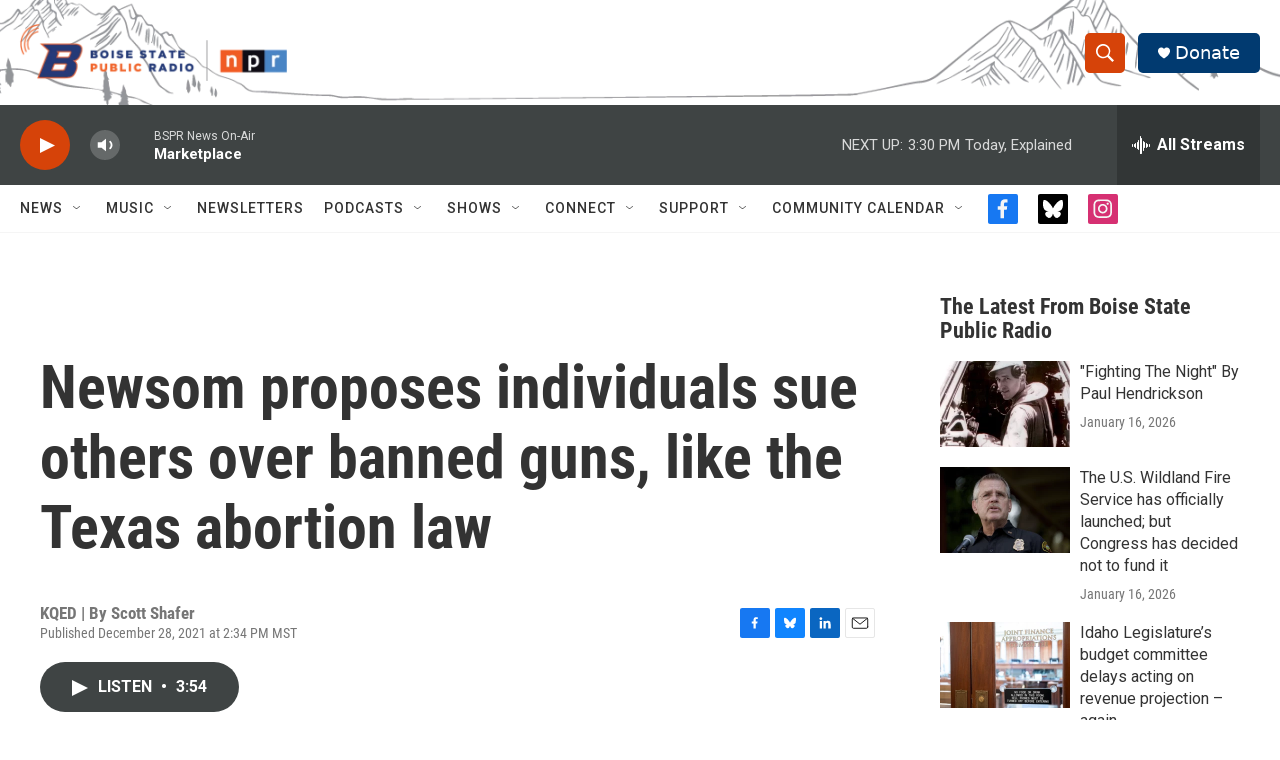

--- FILE ---
content_type: text/html; charset=utf-8
request_url: https://www.google.com/recaptcha/api2/aframe
body_size: 267
content:
<!DOCTYPE HTML><html><head><meta http-equiv="content-type" content="text/html; charset=UTF-8"></head><body><script nonce="fWLd7me5swzFRv7Y8egI6Q">/** Anti-fraud and anti-abuse applications only. See google.com/recaptcha */ try{var clients={'sodar':'https://pagead2.googlesyndication.com/pagead/sodar?'};window.addEventListener("message",function(a){try{if(a.source===window.parent){var b=JSON.parse(a.data);var c=clients[b['id']];if(c){var d=document.createElement('img');d.src=c+b['params']+'&rc='+(localStorage.getItem("rc::a")?sessionStorage.getItem("rc::b"):"");window.document.body.appendChild(d);sessionStorage.setItem("rc::e",parseInt(sessionStorage.getItem("rc::e")||0)+1);localStorage.setItem("rc::h",'1768860673192');}}}catch(b){}});window.parent.postMessage("_grecaptcha_ready", "*");}catch(b){}</script></body></html>